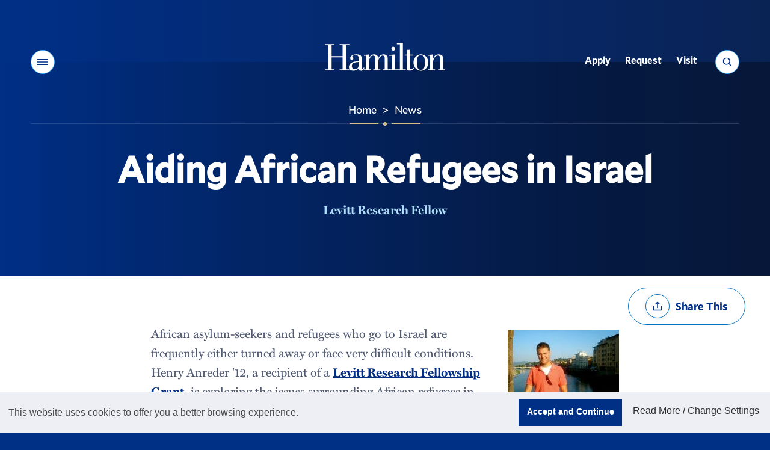

--- FILE ---
content_type: text/html;charset=UTF-8
request_url: https://www.hamilton.edu/news/story/aiding-african-refugees-in-israel
body_size: 14490
content:
<!DOCTYPE html>
<html class="no-js" lang="en">
<head><meta name="keywords" content="" />
<!-- Head Includes (title, meta, link, title) -->
<meta charset="utf-8">
<meta name="viewport" content="width=device-width, initial-scale=1">
<title>Aiding African Refugees in Israel - News - Hamilton College</title>
<meta name="description" content="African asylum-seekers and refugees who go to Israel are frequently either turned away or face very difficult conditions. Henry Anreder &#39;12, a recipi" />
<!-- preconnects -->
<link rel="preconnect" href="//s3.amazonaws.com" />
<!-- Mallory* Fonts -->
<link rel="preload" as="style" onload="this.rel='stylesheet'" href="/assets/fonts/fonts.css?v=3">
<!-- Miller Font -->
<link rel="preload" as="style" onload="this.rel='stylesheet'" href="https://use.typekit.net/bsz3hrw.css">
<!-- stylesheets -->
<link media="all" rel="stylesheet" href="/v22/css/site.css?v=20241216">
<!-- favicon -->
<link rel="apple-touch-icon" sizes="180x180" href="/v22/favicons/apple-touch-icon.png">
<link rel="icon" type="image/png" sizes="32x32" href="/v22/favicons/favicon-32x32.png">
<link rel="icon" type="image/png" sizes="16x16" href="/v22/favicons/favicon-16x16.png">
<link rel="manifest" href="/v22/favicons/site.webmanifest?20251212">
<link rel="mask-icon" href="/v22/favicons/safari-pinned-tab.svg" color="#002f86">
<link rel="shortcut icon" href="/v22/favicons/favicon.ico">
<meta name="msapplication-TileColor" content="#002f86">
<meta name="msapplication-config" content="/v22/favicons/browserconfig.xml">
<meta name="theme-color" content="#002f86">
<!-- misc meta -->
<meta name="apple-mobile-web-app-capable" content="yes">
<meta name="mobile-web-app-capable" content="yes">
<meta name="theme-color" content="#002f86">
<!-- Facebook -->
<meta property="og:title" content="Aiding African Refugees in Israel" />
<meta property="og:type" content="website" />
<meta property="og:image" content="https://www.hamilton.edu/assets/mmlibrary/images/185x/AnrederHenry%2DLevitt%2DAfrican%20Refugees%20Israel.jpg" />
<meta property="og:image:width" content="185" />
<meta property="og:image:height" content="139" />
<meta property="og:image:alt" content="Hamilton College wordmark, white letters on a blue background">
<meta property="og:url" content="//www.hamilton.edu/news/story/aiding-african-refugees-in-israel" />
<meta property="og:description" content="African asylum-seekers and refugees who go to Israel are frequently either turned away or face very difficult conditions. Henry Anreder &#39;12, a recipient of a Levitt Research Fellowship Grant, is exploring the issues surrounding African refugees in I" />
<meta property="og:site_name" content="Hamilton College" />
<!-- Twitter -->
<meta name="twitter:card" content="summary" />
<meta name="twitter:site" content="@hamiltoncollege" />
<meta name="twitter:creator" content="@HamiltonCollege">
<meta name="twitter:url" content="//www.hamilton.edu/news/story/aiding-african-refugees-in-israel" />
<meta name="twitter:title" content="Aiding African Refugees in Israel" />
<meta name="twitter:description" content="African asylum-seekers and refugees who go to Israel are frequently either turned away or face very difficult conditions. Henry Anreder &#39;12, a recipient of a Levitt Research Fellowship Grant, is exploring the issues surrounding African refugees in I" />
<meta name="twitter:image" content="https://www.hamilton.edu/assets/mmlibrary/images/185x/AnrederHenry%2DLevitt%2DAfrican%20Refugees%20Israel.jpg" />
<!-- END: Head -->
<!-- Header Analytics: GTM/FB -->
<!-- Google Tag Manager -->
<script>(function(w,d,s,l,i){w[l]=w[l]||[];w[l].push({'gtm.start':
new Date().getTime(),event:'gtm.js'});var f=d.getElementsByTagName(s)[0],
j=d.createElement(s),dl=l!='dataLayer'?'&l='+l:'';j.async=true;j.src=
'https://www.googletagmanager.com/gtm.js?id='+i+dl;f.parentNode.insertBefore(j,f);
})(window,document,'script','dataLayer','GTM-NWQ6ZD3');</script>
<!-- End Google Tag Manager -->
<!-- Begin Townsquare/Dstillery 
<script src="//action.dstillery.com/orbserv/nsjs?adv=cl1016361&ns=3141&nc=HCP&ncv=24&dstOrderId=[OrderId]&dstOrderAmount=[OrderAmount]" type="text/javascript"></script><noscript><img width="1" height="1" alt="Townsquare/Dstillery pixel" src="//action.dstillery.com/orbserv/nspix?adv=cl1016361&ns=3141&nc=HCP&ncv=24&dstOrderId=[OrderId]&dstOrderAmount=[OrderAmount]" /></noscript>-->
<!-- End Townsquare/Dstillery -->
<!-- Begin Voicify 
<script src='https://sdk.voicify.com/browser-sdk/1.2.0/voicifyAssistant.js'></script>
<script>
document.addEventListener('DOMContentLoaded', (event) => {
window.initializeVoicifyAssistant({
serverRootUrl: "https://assistant.voicify.com",
appId: "391cec0a-9bc2-4ecb-b831-f610fd4eca87",
appKey: "ZmQ3MDM4YmYtNzljZS00NzM5LTk1ZDAtOTcxYzlkNDA0Yzlh",
textToSpeechProvider: "Google",
locale: "en-US",
channel: "My App",
device: "My device",
autoRunConversation: false,
initializeWithWelcomeMessage: true,
useOutputSpeech: true,
useVoiceInput: true,
sessionTimeout: 3600000,
environmentId: null,
noTracking: true,
useDraftContent: false,
uiType: "bottomRightButton",
openByDefault: false,
activeInput: "none",
styles: {
assistant: {
zIndex: "1",
backgroundColor: "#002f86"
},
header: {
assistantImage: "https://voicify-prod-files.s3.amazonaws.com/391cec0a-9bc2-4ecb-b831-f610fd4eca87/e16080a6-025a-4124-9fa2-70ddeba60fb3/Hamilton-512-Pos-Circle.png",
assistantName: "Choose A Topic",
assistantNameTextColor: "#FFFFFF",
backgroundColor: "transparent",
fontFamily: "Muli",
closeAssistantColor: "invert(85%) sepia(18%) saturate(642%) hue-rotate(354deg) brightness(88%) contrast(90%);",
minimizeAssistantColor: "invert(85%) sepia(18%) saturate(642%) hue-rotate(354deg) brightness(88%) contrast(90%);",
minimizeIcon: "https://voicify-prod-files.s3.amazonaws.com/sdk-images/minimize.svg",
closeAssistantButtonImage: "https://voicify-prod-files.s3.amazonaws.com/sdk-images/close.svg"
},
body: {
assistantImage: "https://voicify-prod-files.s3.amazonaws.com/391cec0a-9bc2-4ecb-b831-f610fd4eca87/e16080a6-025a-4124-9fa2-70ddeba60fb3/Hamilton-512-Pos-Circle.png",
hintsFontFamily: "Muli",
messageReceivedFontFamily: "Muli",
messageReceivedBackgroundColor: null,
messageReceivedTextColor: "#FFFFFF",
messageSentBackgroundColor: "#d6ba8b",
messageSentTextColor: "#444444",
messageSentFontFamily: "Muli",
backgroundColor: "transparent",
hintsTextColor: "#FFFFFF",
hintsBackgroundColor: "transparent"
},
toolbar: {
assistantStateTextColor: "#FFFFFF",
speechResultBoxBackgroundColor: "#d6ba8b",
textboxActiveHighlightColor: "#d6ba8b33",
speakActiveTitleColor: "#d6ba8b",
typeActiveTitleColor: "#d6ba8b",
equalizerColor: "linear-gradient(215.1deg, #ffffdb 20.69%, #d6ba8b 95.73%)",
backgroundColor: "#002f86",
assistantStateFontColor: "#FFFFFF",
helpTextFontColor: "#FFFFFF",
speakInactiveTitleColor: "#FFFFFF",
typeInactiveTitleColor: "#FFFFFF",
muteFontColor: "#FFFFFF",
partialSpeechResultFontFamily: "Muli",
assistantStateFontFamily: "Muli",
helpTextFontFamily: "Muli",
muteFontFamily: "Muli",
speakFontFamily: "Muli",
typeFontFamily: "Muli",
textboxFontFamily: "Muli",
micActiveImage: "https://voicify-prod-files.s3.amazonaws.com/sdk-images/micActive.svg",
micInactiveImage: "https://voicify-prod-files.s3.amazonaws.com/sdk-images/micActive.svg",
sendActiveImage: "https://voicify-prod-files.s3.amazonaws.com/sdk-images/sendActive.svg",
sendInactiveImage: "https://voicify-prod-files.s3.amazonaws.com/sdk-images/sendActive.svg",
micActiveColor: "invert(85%) sepia(18%) saturate(642%) hue-rotate(354deg) brightness(88%) contrast(90%);",
sendActiveColor: "invert(85%) sepia(18%) saturate(642%) hue-rotate(354deg) brightness(88%) contrast(90%);",
sendInactiveColor: "invert(85%) sepia(18%) saturate(642%) hue-rotate(354deg) brightness(88%) contrast(90%);",
textInputTextColor: "#FFFFFF",
muteImage: "https://app.voicify.com/microphone-off.607df8f3.svg",
partialSpeechResultTextColor: "#444444",
fullSpeechResultTextColor: "#444444"
},
start: {
assistantImage: "https://voicify-prod-files.s3.amazonaws.com/391cec0a-9bc2-4ecb-b831-f610fd4eca87/e16080a6-025a-4124-9fa2-70ddeba60fb3/Hamilton-512-Pos-Circle.png",
buttonBackgroundColor: "#d6ba8b",
buttonFontFamily: "Muli"
}
}
},
);
window.voicifyAssistant.onEffect("Navigate", function (data) {
if (data)
window.voicifyAssistant.setLocalStorageEffectData(data);
if (data && data.url) {
setTimeout(function () {
window.location.href = data.url;
}, data.waitMilliseconds);
}
});
window.voicifyAssistant.onEffect("SpeakNavigateSpeak", function (data, requestContext) {
const newRequestContext = {
...requestContext,
response: {
...requestContext.response
}
}
newRequestContext.response.ssml = data.ssml;
newRequestContext.response.displayText = data.text;
newRequestContext.response.effects = [];
const afterEffectContexts = [newRequestContext];
const dataToStore = JSON.stringify(afterEffectContexts);
localStorage.setItem("voicifyAfterEffectData", dataToStore);
const navigateAfterResponseData = {
data: {
url: data.url,
fireBeforeTextToSpeech: false,
openInNewTab: false
},
effect: "navigateWeb",
requestContext: requestContext
};
const dataToStore2 = JSON.stringify([navigateAfterResponseData]);
localStorage.setItem("voicifyAfterResponseData", dataToStore2);
return false;
});
});
</script>-->
<!-- End Voicify -->
<!-- END: Header Analytics -->
<link type="text/css" href="/sitemanager/templates/bogus.css" rel="stylesheet" media="screen" />	<link type="text/css" href="/v22/vendor/jquery-ui/jquery-ui.css" rel="stylesheet" media="all" />	<link type="text/css" href="/news/css/newsfrontend.css" rel="stylesheet" media="all" />	<link type="text/css" href="/sitemanager/css/modules/gallery.css" rel="stylesheet" media="all" />	<link type="text/css" href="/sitemanager/css/modules/digest.css" rel="stylesheet" media="all" /></head>
<body class="fs-grid theme-default"><div id="currentSite" class="ui-helper-hidden">91B0FBB4-04A9-D5D7-16F0F3976AA697ED</div><div id="currentPage" class="ui-helper-hidden">C9A22247-E776-B892-2D807E7555171534</div>
<!-- Page Wrapper -->
<div class="page_wrapper">
<!-- Header -->
<header class="js-header header" id="header">
<!-- GTM Noscript Iframe implementation -->
<!-- Google Tag Manager (noscript) -->
<noscript><iframe src="https://www.googletagmanager.com/ns.html?id=GTM-NWQ6ZD3"
height="0" width="0" style="display:none;visibility:hidden"></iframe></noscript>
<!-- End Google Tag Manager (noscript) -->
<!-- END: GTM Noscript-->
<a class="skip_link skip_main" id="skip_main_link" href="#page_title">Skip Main Navigation</a>
<div class="js-alert-wrapper">
<!-- Emergency Banner -->
</div>
<div class="js-header-inner header_inner">
<div class="js-header-primary header_primary">
<div class="js-header-screen header_primary_screen" style="opacity: 0;"></div>
<div class="fs-row">
<div class="fs-cell">
<div class="header_primary_inner" style="border-bottom-color: rgba(255, 255, 255, 0.15);">
<!-- Hamilton logo -->
<div class="logo logo_header logo_icon">
<a class="logo_link" href="/">
<span class="logo_link_label">Hamilton</span>
<span class="logo_link_icon">
<svg class="icon icon_logo">
<use href="/v22/images/icons.svg#logo" />
</svg>
</span>
</a>
</div>
<!-- END: Hamilton logo --->
<!-- Header Controls -->
<div class="header_controls">
<a href="#menu" class="menu_toggle js-menu-toggle js-swap" data-swap-target=".menu" data-swap-linked="menu" data-swap-group="site_control">
<span class="menu_toggle_inner_default menu_toggle_inner">
<span class="menu_toggle_label_default menu_toggle_label">Menu</span>
<span class="menu_toggle_icon_default menu_toggle_icon" aria-hidden="true">
<span class="menu_toggle_icon_inner_default menu_toggle_icon_inner">
<span class="menu_toggle_icon_space">&#xfeff;</span>
<svg class="icon icon_menu">
<use xlink:href="/v22/images/icons.svg#menu"></use>
</svg>
</span>
</span>
</span>
</a>
<a href="/search" class="search_toggle js-search-toggle js-swap" data-swap-target=".search_panel" data-swap-linked="search" data-swap-group="site_control">
<span class="search_toggle_inner_default search_toggle_inner">
<span class="search_toggle_label_default search_toggle_label">Search</span>
<span class="search_toggle_icon_default search_toggle_icon" aria-hidden="true">
<span class="search_toggle_icon_inner_default search_toggle_icon_inner">
<span class="search_toggle_icon_space">&#xfeff;</span>
<svg class="icon icon_search">
<use xlink:href="/v22/images/icons.svg#search"></use>
</svg>
</span>
</span>
</span>
</a>
</div>
<!-- END: Header Controls --->
<!-- main Navigation -->
<nav class="js-nav js-utility-nav js-utility-nav-header nav utility_nav utility_nav_header"
aria-labelledby="utility_nav_title_header">
<div class="nav_header utility_nav_header">
<h2 class="nav_title utility_nav_title" id="utility_nav_title_header">Utility</h2>
</div>
<ul class="js-nav-list js-utility-nav-list nav_list utility_nav_list" aria-labelledby="utility_nav_title_header">
<li class="js-nav-item js-utility-nav-item js-utility-nav-item-1 nav_item utility_nav_item">
<div class="nav_item_inner utility_nav_item_inner">
<a class="js-nav-link js-utility-nav-link nav_link utility_nav_link" style="min-height: 45px;" href="/admission/apply/details">
<div class="nav_link_inner utility_nav_link_inner">
<span class="nav_link_label utility_nav_link_label">Apply</span>
</div>
</a>
</div>
</li>
<li class="js-nav-item js-utility-nav-item js-utility-nav-item-2 nav_item utility_nav_item">
<div class="nav_item_inner utility_nav_item_inner">
<a class="js-nav-link js-utility-nav-link nav_link utility_nav_link" style="min-height: 45px;" href="/admission/contact?utm_source=hamilton.eduTopNav">
<div class="nav_link_inner utility_nav_link_inner">
<span class="nav_link_label utility_nav_link_label">Request</span>
</div>
</a>
</div>
</li>
<li class="js-nav-item js-utility-nav-item js-utility-nav-item-3 nav_item utility_nav_item">
<div class="nav_item_inner utility_nav_item_inner">
<a class="js-nav-link js-utility-nav-link nav_link utility_nav_link" style="min-height: 45px;" href="/admission/visiting/options">
<div class="nav_link_inner utility_nav_link_inner">
<span class="nav_link_label utility_nav_link_label">Visit</span>
</div>
</a>
</div>
</li>
</ul>
</nav>
<!-- END: main Navigation --->
<div class="header_decoration">
<span class="header_decoration_line left" style="width: 48px;"></span>
<span class="header_decoration_dot" style="opacity: 1;"></span>
<span class="header_decoration_line right" style="width: 48px;"></span>
</div>
</div>
</div>
</div>
</div>
<div class="header_spacer"></div>
</div>
</header>
<!-- END: Header -->
<!-- Page -->
<main class="page">
<div class="page_header">
<div id="0742D8B5-650E-40E8-A523BB293C7C2C05" class="sm-area">
<div id="474DADEE-61A7-44F1-BC71C063234EFEB9" class="module full">
<div class="content "
>
<div class="modulecontent">
<script type="application/ld+json">
{
"@context": "http://schema.org",
"@type": "NewsArticle",
"url": "https://www.hamilton.edu/news/story/aiding-african-refugees-in-israel",
"publisher": {
"@type": "CollegeOrUniversity",
"name": "Hamilton College"
},
"headline": "Aiding African Refugees in Israel",
"mainEntityOfPage": "https://www.hamilton.edu",
"image": "",
"datePublished": "2011-08-15",
"author": "person",
"description": "African asylum-seekers and refugees who go to Israel are frequently either turned away or face very difficult conditions. Henry Anreder &#39;12, a recipient of a Levitt Research Fellowship Grant, is exploring the issues surrounding African refugees in I"
}
</script> 
</div>
</div>
</div>
<div id="47644DF6-8361-4303-906D6A217EADB208" class="module full">
<div class="content "
>
<div class="modulecontent">
<div class="digest_header_inner hideprintlink">
<div class="breadcrumb">
<div class="fs-row">
<div class="fs-cell">
<div class="breadcrumb_inner">
<nav class="breadcrumb_nav" aria-labelledby="breadcrumb_nav_title">
<div class="breadcrumb_nav_header">
<h2 class="breadcrumb_nav_title" id="breadcrumb_nav_title">You are here:</h2>
</div>
<ol class="breadcrumb_list" aria-labelledby="breadcrumb_nav_title">
<li class="breadcrumb_item breadcrumb_item_home">
<a class="breadcrumb_pill breadcrumb_pill_link" href="/">
<span class="breadcrumb_pill_inner">
<span class="breadcrumb_pill_label">Home</span>
</span>
</a>
<span class="breadcrumb_divider" aria-hidden="true">&gt;</span>
</li>
<li class="breadcrumb_item">
<a class="breadcrumb_pill breadcrumb_pill_link" href="/news">
<span class="breadcrumb_pill_inner">
<span class="breadcrumb_pill_icon" aria-hidden="true">
<svg class="icon icon_arrow_left">
<use href="/v22/images/icons.svg#arrow_left"></use>
</svg>
</span>
<span class="breadcrumb_pill_label">News</span>
</span>
</a>
<span class="breadcrumb_divider" aria-hidden="true">&gt;</span>
</li>
<li class="breadcrumb_item">
<span class="breadcrumb_pill">
<span class="breadcrumb_pill_inner">
<span class="breadcrumb_pill_label"></span>
</span>
</span>
</li>
</ol>
</nav>	
</div>
</div>
</div>
</div>
<div class="page_intro">
<div class="page_title_wrapper">
<div class="fs-row">
<div class="fs-cell fs-lg-10 fs-lg-justify-center">
<h1 class="page_title" id="page_title" tabindex="-1">Aiding African Refugees in Israel</h1>
</div>
</div>
</div>
</div>
<div class="page_meta">
<div class="fs-row">
<div class="fs-cell fs-lg-10 fs-lg-justify-center">
<div class="page_meta_inner">
<p class="page_meta_category"><a class="page_meta_category_link" href="/news/more-news?filtertags=16D14E72-2BF9-6D10-A137EE5B23943D08&name=Levitt%20Research%20Fellow">Levitt Research Fellow</a></p>
</div>
</div>
</div>
</div>
</div>
</div>
</div>
</div>
<div id="F883B2A5-BE54-4DC0-B82BD7DFC32FBDC3" class="module full">
<div class="content "
>
<div class="modulecontent">
</div>
</div>
</div>
<div style="clear:both;"></div>
</div>
</div>	
<!-- END: Page header-->
<!-- Page Content -->
<div class="full_width_callouts">
<div id="1627E6B8-3725-4797-8F917B2E561D9CA4" class="sm-area">
<div id="5B7576C1-01D2-463C-8BFC7E3856AB8174" class="module full">
<div class="content style0 "
style="text-align:left; margin-bottom:-30px;"	>
<div class="modulecontent">
<article class="news_entry">
<!-- Page Feature -->
<div class="page_feature">
<!-- Detail Sharing -->
<div class="detail_sharing"> 
<div class="fs-row">
<div class="fs-cell">
<div class="detail_sharing_inner">
<div class="js-share-tools share_tools">
<div class="share_tools_header">
<h2 class="share_tools_title">Share Options</h2>
<button class="js-share-tools-toggle share_tools_toggle" data-swap-target=".js-share-tools">
<span class="share_tools_toggle_inner">
<span class="share_tools_toggle_icon">
<svg class="icon icon_share">
<use href="/v22/images/icons.svg#share" />
</svg>
</span>
<span class="share_tools_toggle_label">Share This</span>
</span>
</button>
</div>
<ul class="js-share-tools-list share_tools_list" aria-label="Share Options">
<li class="js-share-tool-item share_tool_item">
<a class="js-share-tool js-share-twitter share_tool" target="_blank" rel="noopener" href="//twitter.com/intent/tweet?text=Aiding+African+Refugees+in+Israel&url=%2F%2Fwww.hamilton.edu%2Fnews%2Fstory%2Faiding-african-refugees-in-israel">
<span class="share_tool_icon">
<svg class="icon icon_twitter">
<use href="/v22/images/icons.svg#twitter" />
</svg>
</span>
<span class="share_tool_label">Share to Twitter</span>
</a>
</li>
<li class="js-share-tool-item share_tool_item">
<a class="js-share-tool js-share-facebook share_tool" target="_blank" rel="noopener" href="//www.facebook.com/sharer/sharer.php?u=%2F%2Fwww.hamilton.edu%2Fnews%2Fstory%2Faiding-african-refugees-in-israel">
<span class="share_tool_icon">
<svg class="icon icon_facebook">
<use href="/v22/images/icons.svg#facebook" />
</svg>
</span>
<span class="share_tool_label">Share to Facebook</span>
</a>
</li>
<li class="js-share-tool-item share_tool_item">
<a class="js-share-tool js-share-linkedin share_tool" target="_blank" rel="noopener" href="//www.linkedin.com/shareArticle?mini=true&url=%2F%2Fwww.hamilton.edu%2Fnews%2Fstory%2Faiding-african-refugees-in-israel&title=Aiding+African+Refugees+in+Israel">
<span class="share_tool_icon">
<svg class="icon icon_linkedin">
<use href="/v22/images/icons.svg#linkedin" />
</svg>
</span>
<span class="share_tool_label">Share to Linkedin</span>
</a>
</li>
</ul>
</div>
</div>
</div>
</div>
</div>
<!-- END: Detail Sharing -->
</div>
<!-- END: Page Feature -->
<!-- Page Content -->
<div class="page_content">
<div class="fs-row">
<div class="fs-cell fs-lg-8 fs-lg-justify-center">
<!-- WYSIWYG -->
<div class="wysiwyg_block">
<div class="wysiwyg_block_inner typography">
<input type="hidden" id="multimediaid" value="3D480591-FFEB-1B5A-76C19C5D9E6DF63C">
<input type="hidden" id="storymediaid" value="3D4910BE-F854-29EB-5D4CF79C3D4E575E">	
<figure class="block_right content_figure">
<img src="https://www.hamilton.edu/assets/mmlibrary/images/185x/AnrederHenry-Levitt-African Refugees Israel.jpg" alt="Henry Anreder '12">
<figcaption>Henry Anreder '12</figcaption>	
</figure>
<div id="storyBody">
<p>
African asylum-seekers and refugees who go to Israel are frequently either turned away or face very difficult conditions. Henry Anreder &#39;12, a recipient of a <a href="http://www.hamilton.edu/levitt/student-faculty-collaboration/fellows-program/2011-fellowship-news">Levitt Research Fellowship Grant,</a> is exploring the issues surrounding African refugees in Israel for his project with Professor of Government<a href="http://www.hamilton.edu/academics/government/faculty/stephen-orvis"> Steve Orvis. </a></p>
<p>
&nbsp;</p>
<p>
The project is titled &ldquo;Comparative Effectiveness of Governmental Agencies and Non-Governmental Organizations in the Assistance of African Refugees in Israel.&rdquo; Anreder is conducting research both in Israel and in the States to compile a comprehensive resource for anyone interested in learning more about this divisive subject.</p>
<p>
&nbsp;</p>
<p>
It is important to note the distinction between asylum-seekers and refugees in Israel. Anybody from Eritrea or Sudan who can prove their identity is granted asylum, which consists of a three-month renewable visa. Newcomers from these two countries make up 80 percent of people coming into Israel from Africa. People from other, less obviously brutal countries rarely obtain this status, and the process to apply for refugee status is lengthy and complex. Generally official refugee status is hard to obtain because Israel has no definite law regarding refuges. In fact, approximately 180 official refugee statuses have been granted in Israel&rsquo;s entire history. According to international law, these refugees should be able to obtain full citizenship status, but even these 180 people have had to renew their visas annually.</p>
<p>
&nbsp;</p>
<p>
Israel is a particularly attractive place to seek asylum or refugee status because it is the only country in the area with such levels of economic opportunity. The African immigration to Israel started several years ago, and asylum-seekers cite unlivable conditions in their home country as their motive for leaving. For example, Eritrean immigrants frequently want to escape the forced military service in Eritrea which lasts for unspecified periods of time. Asylum seekers travel through dangerous conditions to cross the border into Israel, where they may find themselves ultimately unwelcome.</p>
<p>
&nbsp;</p>
<p>
Part of the problem lies with Israel&rsquo;s self-definition as a Jewish state; if too many non-Jews are allowed to become citizens, many Israelis fear that the country will lose its Jewish character. Israel must already deal with Palestinian refugees in surrounding Middle Eastern countries who wish to enter Israel in order to undermine its Jewish nature. The majority of Israelis oppose the asylum-seekers and call them by the Hebrew word for &ldquo;infiltrators.&rdquo; Some residents of south Tel Aviv have even started racist hate groups that focus on combating immigration from Africa. However, the population is largely divided over the proper course of action to take, and many northern Tel Aviv residents side with the African residents.</p>
<p>
&nbsp;</p>
<p>
During his time in Israel, Anreder has gathered information from various NGOs that aim to give legal, humanitarian, medical and psychological aid to the asylum-seekers and refugees. He is also taking interviews from professors to gain an academic perspective on the matter, as well as a pending interview with a government official. His goal is to complete an organized compilation of the various interviews he has conducted and opinions he has heard. Ultimately, Andreder&rsquo;s project will provide a wealth of information about Israeli culture and policies.</p>
<p>
&nbsp;</p>
<p>
Anreder was attracted to this particular project because of a general fascination with Israel as well as his interest in this particular subject. Having spent a summer as an intern for the New Israel Fund in the US, Anreder was already familiar with some the NGOs that he has he observed for this project. His semester in Israel helped further expose him to that culture. He wants his project to shed light on the issues surrounding African immigrants to Israel, as most information about refugees in Israel deal with the Arab-Israeli conflict and not with Africans.</p>
<p>
&nbsp;</p>
<p>
African immigration into Israel highlights elements of Israel&rsquo;s governmental and social structures that may not be immediately visible to outsiders. The issue is incredibly complex and there are many ways to approach a solution. Anreder hopes that his work will illuminate this tense area of life in Israel.</p>
<p>
&nbsp;</p>
<p>
<em><strong>Henry Anreder is a graduate of Southampton High School (N.Y.)</strong></em><br />
&nbsp;</p>
</div>
<!-- END: WYSIWYG -->	
<p><em>Posted August 15, 2011</em></p>
</div>	
</div>
</div>
<!-- END: Page Content -->
</article>
</div>
</div>
</div>
<div style="clear:both;"></div>
</div>
</div>
<div class="page_content" id="page_content">
<div class="fs-row">
<div class="fs-cell fs-lg-8 fs-lg-justify-center primary_content_cell">
<div id="FDD79AEE-B7D0-41B5-A8A7287112D459C3" class="sm-area">
<div style="clear:both;"></div>
</div>
</div>
</div>
</div>
<div class="full_width_callouts">
<div id="D978B208-6D13-4862-9E9AF464B00EB919" class="sm-area">
<div id="1D7CAD62-8593-4295-8AAF63767B1098E0" class="module full">
<div class="content "
>
<div class="modulecontent">
<a name="gallery"></a>
</div>
</div>
</div>
<div id="0F5555BE-A56C-4F54-AFAF8DE7E93DED78" class="module full">
<div class="content "
>
<div class="modulecontent">
<a name="digest"></a>
</div>
</div>
</div>
<div id="8724C9BA-2E06-47EB-8823EC3C35F52587" class="module full">
<div class="content "
>
<div class="modulecontent">
<!-- Detail Links -->
<div class="detail_links">
<div class="fs-row">
<div class="fs-cell">
<div class="detail_links_inner">
<div class="detail_link_items">
<a href="/news/" class="detail_link"><span class="detail_link_inner"><span class="detail_link_label">Back to News</span><span class="detail_link_icon" aria-hidden="true"><span class="detail_link_icon_inner"><span class="detail_link_icon_space">&#xfeff;</span><svg class="icon icon_caret_left">
<use xlink:href="/v22/images/icons.svg#caret_left"></use>
</svg></span></span></span></a>
</div>
<div class="js-share-tools share_tools">
<div class="share_tools_header">
<h2 class="share_tools_title">Share Options</h2>
<button class="js-share-tools-toggle share_tools_toggle" data-swap-target=".js-share-tools">
<span class="share_tools_toggle_inner">
<span class="share_tools_toggle_icon">
<svg class="icon icon_share">
<use href="/v22//images/icons.svg#share" />
</svg>
</span>
<span class="share_tools_toggle_label">Share This</span>
</span>
</button>
</div>
<ul class="js-share-tools-list share_tools_list" aria-label="Share Options">
<li class="js-share-tool-item share_tool_item">
<a class="js-share-tool js-share-twitter share_tool" target="_blank" rel="noopener" href="//twitter.com/intent/tweet?text=Aiding+African+Refugees+in+Israel&url=%2F%2Fwww.hamilton.edu%2Fnews%2Fstory%2Faiding-african-refugees-in-israel">
<span class="share_tool_icon">
<svg class="icon icon_twitter">
<use href="/v22/images/icons.svg#twitter" />
</svg>
</span>
<span class="share_tool_label">Share to Twitter</span>
</a>
</li>
<li class="js-share-tool-item share_tool_item">
<a class="js-share-tool js-share-facebook share_tool" target="_blank" rel="noopener" href="//www.facebook.com/sharer/sharer.php?u=%2F%2Fwww.hamilton.edu%2Fnews%2Fstory%2Faiding-african-refugees-in-israel">
<span class="share_tool_icon">
<svg class="icon icon_facebook">
<use href="/v22/images/icons.svg#facebook" />
</svg>
</span>
<span class="share_tool_label">Share to Facebook</span>
</a>
</li>
<li class="js-share-tool-item share_tool_item">
<a class="js-share-tool js-share-linkedin share_tool" target="_blank" rel="noopener" href="//www.linkedin.com/shareArticle?mini=true&url=%2F%2Fwww.hamilton.edu%2Fnews%2Fstory%2Faiding-african-refugees-in-israel&title=Aiding+African+Refugees+in+Israel">
<span class="share_tool_icon">
<svg class="icon icon_linkedin">
<use href="/v22/images/icons.svg#linkedin" />
</svg>
</span>
<span class="share_tool_label">Share to Linkedin</span>
</a>
</li>
</ul>
</div>
</div>
</div>
</div>
</div>
</div>
</div>
</div>
<div id="D2D188B8-034C-4D88-AC8B22F662D179A8" class="module full">
<div class="content "
>
<div class="modulecontent">
<style type="text/css">#container-movies{
width: 100%!important;
height: 100%!important;
display: flex!important;
flex-wrap: wrap!important;
justify-content: center!important;
align-items: center!important;
}
.container-movie{
position: relative!important;
margin: 50px 30px!important;
perspective: 1000px!important;
}
.movie{
position: relative!important;
width: 270px!important;
height: 400px!important;
transform-style: preserve-3d!important;
transform: rotateY(0deg) translateZ(-130px)!important;
-webkit-transform: rotateY(0deg) translateZ(-130px)!important;
-moz-transform: rotateY(0deg) translateZ(-130px)!important;
transition: all 0.5s ease-in-out!important;
-moz-transition: all 0.5s ease-in-out!important;
-webkit-transition: all 0.5s ease-in-out!important;
}
.movie .movie-inside{
position: absolute!important;
width: 100%!important;
height: 100%!important;
top: 0!important;
left: 0!important;
z-index: 3!important;
transition: all 0.5s ease-in-out!important;
-moz-transition: all 0.5s ease-in-out!important;
-webkit-transition: all 0.5s ease-in-out!important;
backface-visibility: hidden!important;
box-shadow: 0 5px 7px rgba(0,0,0,.15)!important;
}
.container-movie .movie .front{
transform-origin: 0%!important;
-webkit-transform-origin: 0%!important;
-moz-transform-origin: 0%!important;
transform: translateZ(130px)!important;
-webkit-transform: translateZ(130px)!important;
-moz-transform: translateZ(130px)!important;
background-color: #000!important;
}
.container-movie:hover .front{
opacity: 1!important;
transition: opacity 0.5s ease-in-out!important;
-moz-transition: opacity 0.5s ease-in-out!important;
-webkit-transition: opacity 0.5s ease-in-out!important;
}
.container-movie .movie .back{
transform-origin: 100%!important;
transform: rotateY(90deg) translateX(140px) translateZ(0px)!important;
-webkit-transform: rotateY(90deg) translateX(140px) translateZ(0px)!important;
-moz-transform: rotateY(90deg) translateX(140px) translateZ(0px)!important;
background: linear-gradient(#fff, #e6e4e4)!important;
}
.container-movie:hover .movie{
transform: rotateY(-78deg) translateX(-70px) translateZ(0px)!important;
-webkit-transform: rotateY(-78deg) translateX(-70px) translateZ(0px)!important;
-moz-transform: rotateY(-78deg) translateX(-70px) translateZ(0px)!important;
}
.container-movie:hover .front{
opacity: 0.5!important;
}
/* MOVIE DETAILS */
.movie-details{
position: relative!important;
margin: 0!important;
padding: 0!important;
width: 100%!important;
height: 100%!important;
background: linear-gradient(-90deg, #fff, #eee)!important;
}
.movie-synopsis{
width: 90%!important;
font-size: 14px!important;
line-height: 22px!important;
padding: 10px!important;
padding-top: 0!important;
}
</style>
</div>
</div>
</div>
<div style="clear:both;"></div>
</div>
</div>
</main>
<!-- END: Page -->
<!-- campaign bit -->
<section class="campaign_cta" aria-label="Make a Gift">
<div class="fs-row">
<div class="fs-cell">
<div class="campaign_cta_inner">
<div class="campaign_cta_logo">
<img class="campaign_cta_logo_image" srcset="/images/AdvFooterForWeb-White.png 362w, /images/AdvFooterForWeb-White.png 724w" sizes="362px" src="/images/AdvFooterForWeb-White.png" alt="Hamilton College blue wordmark" loading="lazy" width="362" height="71">
</div>
<div class="campaign_cta_description">
<p>Help us provide an accessible education, offer innovative resources and programs, and foster intellectual exploration.</p>
</div>
<div class="campaign_cta_action">
<a href="https://www.hamilton.edu/give/FOOTER24" class="campaign_cta_link" ><span class="campaign_cta_link_inner"><span class="campaign_cta_link_label">Make a Gift</span><span class="campaign_cta_link_icon" aria-hidden="true"><span class="campaign_cta_link_icon_inner"><span class="campaign_cta_link_icon_space">&#xfeff;</span><svg class="icon icon_arrow_right"><use xlink:href="/v22/images/icons.svg#arrow_right"></use></svg></span></span></span></a>
</div>
</div>
</div>
</div>
</section>
<!-- END: Main Navigation --->
<!-- Footer nop -->
<footer class="footer" id="footer">
<div class="footer_ribbon">
<div class="fs-row">
<div class="fs-cell">
<div class="footer_ribbon_inner">
<div class="meta_info meta_info_lg" id="meta_info_lg">
<script type="application/ld+json">
{
"@context": "http://schema.org",
"@type": "CollegeOrUniversity",
"name": "Hamilton College",
"logo": "//www.hamilton.edu/v22/images/icons.svg#logo",
"address": {
"@type": "PostalAddress",
"streetAddress": "198 College Hill Road",
"addressLocality": "Clinton",
"addressRegion": "NY",
"postalCode": "13323"
},
"telephone": "315-859-4011",
"url": "//www.hamilton.edu",
"sameAs": [
"//www.facebook.com/HamiltonCollege"
,"//twitter.com/hamiltoncollege"
,"//www.instagram.com/hamiltoncollege"
,"//www.linkedin.com/school/hamilton-college"
,"//www.youtube.com/channel/UCxwTJV0bVVvwmdaXN_rqgQw"
]
}
</script>
<div class="meta_info_details">
<div class="meta_info_detail meta_info_detail_address">
<a class="meta_info_detail_label meta_info_detail_link"
href="//www.google.com/maps/place/?q=place_id:ChIJ515-9xlp2YkRlZiUeiygm3w"
target="_blank" rel="noopener">
<span class="meta_info_address_street">198 College Hill Road,</span>
<span class="meta_info_address_group">
<span class="meta_info_address_city">Clinton,</span>
<span class="meta_info_address_state">NY</span>
<span class="meta_info_address_zip">13323</span>
</span>
</a>
</div>
<div class="meta_info_detail meta_info_detail_phone">
<a class="meta_info_detail_label meta_info_detail_link"
href="tel:3158594011">315-859-4011</a>
</div>
</div>
</div>
<div class="social_nav social_nav_lg">
<div class="social_nav_header">
<h2 class="social_nav_title" id="social_nav_title_lg">Social</h2>
</div>
<ul class="social_nav_list" aria-labelledby="social_nav_title_lg">
<li class="social_nav_item">
<a class="social_nav_link social_nav_link_facebook"
href="//www.facebook.com/HamiltonCollege" target="_blank" rel="noopener" style="min-height: 45px;">
<span class="social_nav_icon">
<svg class="icon icon_facebook">
<use href="/v22/images/icons.svg#facebook" />
</svg>
</span>
<span class="social_nav_label">Facebook</span>
</a>
</li>
<li class="social_nav_item">
<a class="social_nav_link social_nav_link_twitter" href="//twitter.com/hamiltoncollege"
target="_blank" rel="noopener" style="min-height: 45px;">
<span class="social_nav_icon">
<svg class="icon icon_twitter">
<use href="/v22/images/icons.svg#twitter" />
</svg>
</span>
<span class="social_nav_label">Twitter</span>
</a>
</li>
<li class="social_nav_item">
<a class="social_nav_link social_nav_link_instagram"
href="//www.instagram.com/hamiltoncollege" target="_blank" rel="noopener" style="min-height: 45px;">
<span class="social_nav_icon">
<svg class="icon icon_instagram">
<use href="/v22/images/icons.svg#instagram" />
</svg>
</span>
<span class="social_nav_label">Instagram</span>
</a>
</li>
<li class="social_nav_item">
<a class="social_nav_link social_nav_link_linkedin"
href="//www.linkedin.com/school/hamilton-college" target="_blank" rel="noopener" style="min-height: 45px;">
<span class="social_nav_icon">
<svg class="icon icon_linkedin">
<use href="/v22/images/icons.svg#linkedin" />
</svg>
</span>
<span class="social_nav_label">Linkedin</span>
</a>
</li>
<li class="social_nav_item">
<a class="social_nav_link social_nav_link_youtube"
href="//www.youtube.com/channel/UCxwTJV0bVVvwmdaXN_rqgQw" target="_blank"
rel="noopener" style="min-height: 45px;">
<span class="social_nav_icon">
<svg class="icon icon_youtube">
<use href="/v22/images/icons.svg#youtube" />
</svg>
</span>
<span class="social_nav_label">Youtube</span>
</a>
</li>
<li class="social_nav_item">
<a class="social_nav_link social_nav_link_tiktok" href="//www.tiktok.com/@hamiltoncollege" target="_blank" rel="noopener" style="min-height: 45px;">
<span class="social_nav_icon">
<svg class="icon icon_tiktok">
<use href="/v22/images/icons.svg#tiktok"></use>
</svg>
</span>
<span class="social_nav_label">TikTok</span>
</a>
</li>
</ul>
</div>
</div>
</div>
</div>
</div>
<div class="footer_primary">
<div class="fs-row">
<div class="fs-cell">
<div class="footer_primary_inner">
<div class="social_nav social_nav_sm">
<div class="social_nav_header">
<h2 class="social_nav_title" id="social_nav_title_sm">Social</h2>
</div>
<ul class="social_nav_list" aria-labelledby="social_nav_title_sm">
<li class="social_nav_item">
<a class="social_nav_link social_nav_link_facebook"
href="//www.facebook.com/HamiltonCollege" target="_blank" rel="noopener">
<span class="social_nav_icon">
<svg class="icon icon_facebook">
<use href="/v22/images/icons.svg#facebook" />
</svg>
</span>
<span class="social_nav_label">Facebook</span>
</a>
</li>
<li class="social_nav_item">
<a class="social_nav_link social_nav_link_twitter" href="//twitter.com/hamiltoncollege"
target="_blank" rel="noopener">
<span class="social_nav_icon">
<svg class="icon icon_twitter">
<use href="/v22/images/icons.svg#twitter" />
</svg>
</span>
<span class="social_nav_label">Twitter</span>
</a>
</li>
<li class="social_nav_item">
<a class="social_nav_link social_nav_link_instagram"
href="//www.instagram.com/hamiltoncollege" target="_blank" rel="noopener">
<span class="social_nav_icon">
<svg class="icon icon_instagram">
<use href="/v22/images/icons.svg#instagram" />
</svg>
</span>
<span class="social_nav_label">Instagram</span>
</a>
</li>
<li class="social_nav_item">
<a class="social_nav_link social_nav_link_linkedin"
href="//www.linkedin.com/school/hamilton-college" target="_blank" rel="noopener">
<span class="social_nav_icon">
<svg class="icon icon_linkedin">
<use href="/v22/images/icons.svg#linkedin" />
</svg>
</span>
<span class="social_nav_label">Linkedin</span>
</a>
</li>
<li class="social_nav_item">
<a class="social_nav_link social_nav_link_youtube"
href="//www.youtube.com/channel/UCxwTJV0bVVvwmdaXN_rqgQw" target="_blank"
rel="noopener">
<span class="social_nav_icon">
<svg class="icon icon_youtube">
<use href="/v22/images/icons.svg#youtube" />
</svg>
</span>
<span class="social_nav_label">Youtube</span>
</a>
</li>
</ul>
</div>
<nav class="js-nav js-footer-nav nav footer_nav" aria-labelledby="footer_nav_title">
<div class="nav_header footer_nav_header">
<h2 class="nav_title footer_nav_title" id="footer_nav_title">Footer</h2>
</div>
<ul class="js-nav-list js-footer-nav-list nav_list footer_nav_list"
aria-labelledby="footer_nav_title">
<li class="js-nav-item js-footer-nav-item js-footer-nav-item-1 nav_item footer_nav_item">
<div class="nav_item_inner footer_nav_item_inner">
<a class="js-nav-link js-footer-nav-link nav_link footer_nav_link" href="/myhamilton">
<div class="nav_link_inner footer_nav_link_inner">
<span class="nav_link_label footer_nav_link_label">My Hamilton</span>
</div>
</a>
</div>
</li>
<li class="js-nav-item js-footer-nav-item js-footer-nav-item-5 nav_item footer_nav_item">
<div class="nav_item_inner footer_nav_item_inner">
<a class="js-nav-link js-footer-nav-link nav_link footer_nav_link" href="/admission/visiting/directions">
<div class="nav_link_inner footer_nav_link_inner">
<span class="nav_link_label footer_nav_link_label">Maps &amp; Directions</span>
</div>
</a>
</div>
</li>
<li class="js-nav-item js-footer-nav-item js-footer-nav-item-2 nav_item footer_nav_item">
<div class="nav_item_inner footer_nav_item_inner">
<a class="js-nav-link js-footer-nav-link nav_link footer_nav_link" href="/offices/offices-services">
<div class="nav_link_inner footer_nav_link_inner">
<span class="nav_link_label footer_nav_link_label">Offices &amp; Services</span>
</div>
</a>
</div>
</li>
<li class="js-nav-item js-footer-nav-item js-footer-nav-item-3 nav_item footer_nav_item">
<div class="nav_item_inner footer_nav_item_inner">
<a class="js-nav-link js-footer-nav-link nav_link footer_nav_link" href="/offices/afs/policies/non-discrimination-statement">
<div class="nav_link_inner footer_nav_link_inner">
<span class="nav_link_label footer_nav_link_label">Non-discrimination</span>
</div>
</a>
</div>
</li>
<li class="js-nav-item js-footer-nav-item js-footer-nav-item-6 nav_item footer_nav_item">
<div class="nav_item_inner footer_nav_item_inner">
<a class="js-nav-link js-footer-nav-link nav_link footer_nav_link" href="/about/accessibility">
<div class="nav_link_inner footer_nav_link_inner">
<span class="nav_link_label footer_nav_link_label">Accessibility</span>
</div>
</a>
</div>
</li>
<li class="js-nav-item js-footer-nav-item js-footer-nav-item-7 nav_item footer_nav_item">
<div class="nav_item_inner footer_nav_item_inner">
<a class="js-nav-link js-footer-nav-link nav_link footer_nav_link" href="/privacy">
<div class="nav_link_inner footer_nav_link_inner">
<span class="nav_link_label footer_nav_link_label">Privacy</span>
</div>
</a>
</div>
</li>
<li class="js-nav-item js-footer-nav-item js-footer-nav-item-4 nav_item footer_nav_item">
<div class="nav_item_inner footer_nav_item_inner">
<a class="js-nav-link js-footer-nav-link nav_link footer_nav_link" href="/offices/human-resources/employment/job-opportunities">
<div class="nav_link_inner footer_nav_link_inner">
<span class="nav_link_label footer_nav_link_label">Jobs</span>
</div>
</a>
</div>
</li>
<li class="js-nav-item js-footer-nav-item js-footer-nav-item-8 nav_item footer_nav_item">
<div class="nav_item_inner footer_nav_item_inner">
<a class="js-nav-link js-footer-nav-link nav_link footer_nav_link" href="/about/contact">
<div class="nav_link_inner footer_nav_link_inner">
<span class="nav_link_label footer_nav_link_label">Contact Us</span>
</div>
</a>
</div>
</li>
</ul>
</nav>
<div class="meta_info meta_info_sm" id="meta_info_sm">
<script type="application/ld+json">
{
"@context": "http://schema.org",
"@type": "CollegeOrUniversity",
"name": "Hamilton College",
"logo": "//www.hamilton.edu/v22/images/icons.svg#logo",
"address": {
"@type": "PostalAddress",
"streetAddress": "198 College Hill Road",
"addressLocality": "Clinton",
"addressRegion": "NY",
"postalCode": "13323"
},
"telephone": "315-859-4011",
"url": "//www.hamilton.edu",
"sameAs": [
"//www.facebook.com/HamiltonCollege"
,"//twitter.com/hamiltoncollege"
,"//www.instagram.com/hamiltoncollege"
,"//www.linkedin.com/school/hamilton-college"
,"//www.youtube.com/channel/UCxwTJV0bVVvwmdaXN_rqgQw"
]
}
</script>
<div class="meta_info_details">
<div class="meta_info_detail meta_info_detail_address">
<a class="meta_info_detail_label meta_info_detail_link"
href="//www.google.com/maps/place/?q=place_id:ChIJ515-9xlp2YkRlZiUeiygm3w"
target="_blank" rel="noopener">
<span class="meta_info_address_street">198 College Hill Rd,</span>
<span class="meta_info_address_group">
<span class="meta_info_address_city">Clinton,</span>
<span class="meta_info_address_state">NY</span>
<span class="meta_info_address_zip">13323</span>
</span>
</a>
</div>
<div class="meta_info_detail meta_info_detail_phone">
<a class="meta_info_detail_label meta_info_detail_link"
href="tel:3158594011">315-859-4011</a>
</div>
</div>
</div>
<p class="copyright">
<span class="copyright_icon">&copy; </span>
<span class="copyright_year">2026</span>
<span class="copyright_holder">
<span class="copyright_holder_name">Hamilton College. </span>
<span class="copyright_holder_message">All Rights Reserved.</span>
</span>
</p>
</div>
</div>
</div>
</div>
</footer>
<!-- END: Footer -->
</div>
<!-- END: Page Wrapper -->
<!-- Menu -->
<div class="js-menu menu" id="site_menu" aria-label="Site Menu">
<div class="menu_header">
<div class="fs-row">
<div class="fs-cell">
<div class="menu_header_inner">
<h2 class="menu_title">Site Menu</h2>
</div>
</div>
</div>
</div>
<div class="menu_search">
<div class="fs-row">
<div class="fs-cell">
<div class="menu_search_inner">
<a href="/search" class="menu_search_toggle js-menu-search-toggle js-swap"
data-swap-target=".search" data-swap-linked="search" data-swap-group="site_control">
<span class="menu_search_toggle_inner_default menu_search_toggle_inner">
<span class="menu_search_toggle_label_default menu_search_toggle_label">Search</span>
<span class="menu_search_toggle_icon_default menu_search_toggle_icon" aria-hidden="true">
<span class="menu_search_toggle_icon_inner_default menu_search_toggle_icon_inner">
<span class="menu_search_toggle_icon_space">&#xfeff;</span>
<svg class="icon icon_search">
<use xlink:href="/v22/images/icons.svg#search"></use>
</svg>
</span>
</span>
</span>
</a>
</div>
</div>
</div>
</div>
<div class="menu_body">
<div class="menu_primary">
<div class="menu_primary_inner">
<nav class="js-nav js-main-nav js-main-nav-menu nav main_nav main_nav_menu"
aria-labelledby="main_nav_title_menu">
<div class="nav_header main_nav_header">
<h2 class="nav_title main_nav_title" id="main_nav_title_menu">Site</h2>
</div>
<ul class="js-nav-list js-main-nav-list nav_list main_nav_list"
aria-labelledby="main_nav_title_menu">
<li class="js-nav-item js-main-nav-item js-main-nav-item-1 nav_item main_nav_item has_children">
<div class="nav_item_inner main_nav_item_inner">
<a class="js-nav-link js-main-nav-link nav_link main_nav_link" href="/about">
<div class="nav_link_inner main_nav_link_inner">
<span class="nav_link_label main_nav_link_label">About</span>
</div>
</a>
<button class="js-swap js-nav-toggle js-main-nav-toggle nav_toggle main_nav_toggle"
data-swap-target=".js-main-nav-item-1" data-swap-group="main_nav_menu"
aria-label="About" aria-haspopup="true" aria-expanded="false">
<span class="nav_toggle_inner main_nav_toggle_inner">
</span>
</button>
</div>
<ul class="js-nav-children js-main-nav-children nav_children main_nav_children" aria-label="About">
<li class="js-nav-child-item js-main-nav-child-item nav_child_item main_nav_child_item">
<a class="js-nav-child-link js-main-nav-child-link nav_child_link main_nav_child_link" href="/about/know-thyself">
<div class="nav_child_link_inner main_nav_child_link_inner">
<span class="nav_child_link_label main_nav_child_link_label">Know Thyself</span>
</div>
</a>
</li>
<li class="js-nav-child-item js-main-nav-child-item nav_child_item main_nav_child_item">
<a class="js-nav-child-link js-main-nav-child-link nav_child_link main_nav_child_link" href="/about/just-the-facts">
<div class="nav_child_link_inner main_nav_child_link_inner">
<span class="nav_child_link_label main_nav_child_link_label">Facts</span>
</div>
</a>
</li>
<li class="js-nav-child-item js-main-nav-child-item nav_child_item main_nav_child_item">
<a class="js-nav-child-link js-main-nav-child-link nav_child_link main_nav_child_link" href="/about/history">
<div class="nav_child_link_inner main_nav_child_link_inner">
<span class="nav_child_link_label main_nav_child_link_label">History &amp; Traditions</span>
</div>
</a>
</li>
<li class="js-nav-child-item js-main-nav-child-item nav_child_item main_nav_child_item">
<a class="js-nav-child-link js-main-nav-child-link nav_child_link main_nav_child_link" href="/about/campus-facilities">
<div class="nav_child_link_inner main_nav_child_link_inner">
<span class="nav_child_link_label main_nav_child_link_label">Campus Facilities</span>
</div>
</a>
</li>
<li class="js-nav-child-item js-main-nav-child-item nav_child_item main_nav_child_item">
<a class="js-nav-child-link js-main-nav-child-link nav_child_link main_nav_child_link" href="/about/region">
<div class="nav_child_link_inner main_nav_child_link_inner">
<span class="nav_child_link_label main_nav_child_link_label">Our Region</span>
</div>
</a>
</li>
<li class="js-nav-child-item js-main-nav-child-item nav_child_item main_nav_child_item">
<a class="js-nav-child-link js-main-nav-child-link nav_child_link main_nav_child_link" href="/about/diversity">
<div class="nav_child_link_inner main_nav_child_link_inner">
<span class="nav_child_link_label main_nav_child_link_label">Diversity, Equity &amp; Inclusion</span>
</div>
</a>
</li>
<li class="js-nav-child-item js-main-nav-child-item nav_child_item main_nav_child_item">
<a class="js-nav-child-link js-main-nav-child-link nav_child_link main_nav_child_link" href="/about/sustainability">
<div class="nav_child_link_inner main_nav_child_link_inner">
<span class="nav_child_link_label main_nav_child_link_label">Sustainability</span>
</div>
</a>
</li>
<li class="js-nav-child-item js-main-nav-child-item nav_child_item main_nav_child_item">
<a class="js-nav-child-link js-main-nav-child-link nav_child_link main_nav_child_link" href="/about/contact">
<div class="nav_child_link_inner main_nav_child_link_inner">
<span class="nav_child_link_label main_nav_child_link_label">Contact Us</span>
</div>
</a>
</li>
</ul>
</li>
<li class="js-nav-item js-main-nav-item js-main-nav-item-2 nav_item main_nav_item has_children">
<div class="nav_item_inner main_nav_item_inner">
<a class="js-nav-link js-main-nav-link nav_link main_nav_link" href="/admission">
<div class="nav_link_inner main_nav_link_inner">
<span class="nav_link_label main_nav_link_label">Admission &amp; Aid</span>
</div>
</a>
<button class="js-swap js-nav-toggle js-main-nav-toggle nav_toggle main_nav_toggle"
data-swap-target=".js-main-nav-item-2" data-swap-group="main_nav_menu"
aria-label="Admission" aria-haspopup="true" aria-expanded="false">
<span class="nav_toggle_inner main_nav_toggle_inner">
</span>
</button>
</div>
<ul class="js-nav-children js-main-nav-children nav_children main_nav_children"
aria-label="Admission and Aid">
<li class="js-nav-child-item js-main-nav-child-item nav_child_item main_nav_child_item">
<a class="js-nav-child-link js-main-nav-child-link nav_child_link main_nav_child_link" href="/admission/apply/details">
<div class="nav_child_link_inner main_nav_child_link_inner">
<span class="nav_child_link_label main_nav_child_link_label">Apply</span>
</div>
</a>
</li>
<li class="js-nav-child-item js-main-nav-child-item nav_child_item main_nav_child_item">
<a class="js-nav-child-link js-main-nav-child-link nav_child_link main_nav_child_link" href="/admission/visiting/options">
<div class="nav_child_link_inner main_nav_child_link_inner">
<span class="nav_child_link_label main_nav_child_link_label">Visit</span>
</div>
</a>
</li>
<li class="js-nav-child-item js-main-nav-child-item nav_child_item main_nav_child_item">
<a class="js-nav-child-link js-main-nav-child-link nav_child_link main_nav_child_link" href="/admission/tuition">
<div class="nav_child_link_inner main_nav_child_link_inner">
<span class="nav_child_link_label main_nav_child_link_label">Cost</span>
</div>
</a>
</li>
<li class="js-nav-child-item js-main-nav-child-item nav_child_item main_nav_child_item">
<a class="js-nav-child-link js-main-nav-child-link nav_child_link main_nav_child_link" href="/admission/finaid">
<div class="nav_child_link_inner main_nav_child_link_inner">
<span class="nav_child_link_label main_nav_child_link_label">Financial Aid</span>
</div>
</a>
</li>
<li class="js-nav-child-item js-main-nav-child-item nav_child_item main_nav_child_item">
<a class="js-nav-child-link js-main-nav-child-link nav_child_link main_nav_child_link" href="/admission/staff">
<div class="nav_child_link_inner main_nav_child_link_inner">
<span class="nav_child_link_label main_nav_child_link_label">Meet Our Staff</span>
</div>
</a>
</li>
<li class="js-nav-child-item js-main-nav-child-item nav_child_item main_nav_child_item">
<a class="js-nav-child-link js-main-nav-child-link nav_child_link main_nav_child_link" href="/admission/contact?utm_source=hamilton.eduSiteNav">
<div class="nav_child_link_inner main_nav_child_link_inner">
<span class="nav_child_link_label main_nav_child_link_label">Request Information</span>
</div>
</a>
</li>
</ul>
</li>
<li class="js-nav-item js-main-nav-item js-main-nav-item-3 nav_item main_nav_item has_children">
<div class="nav_item_inner main_nav_item_inner">
<a class="js-nav-link js-main-nav-link nav_link main_nav_link" href="/academics">
<div class="nav_link_inner main_nav_link_inner">
<span class="nav_link_label main_nav_link_label">Academics</span>
</div>
</a>
<button class="js-swap js-nav-toggle js-main-nav-toggle nav_toggle main_nav_toggle"
data-swap-target=".js-main-nav-item-3" data-swap-group="main_nav_menu"
aria-label="Academics" aria-haspopup="true" aria-expanded="false">
<span class="nav_toggle_inner main_nav_toggle_inner">
</span>
</button>
</div>
<ul class="js-nav-children js-main-nav-children nav_children main_nav_children" aria-label="Academics">
<li class="js-nav-child-item js-main-nav-child-item nav_child_item main_nav_child_item">
<a class="js-nav-child-link js-main-nav-child-link nav_child_link main_nav_child_link" href="/academics/study-what-you-love">
<div class="nav_child_link_inner main_nav_child_link_inner">
<span class="nav_child_link_label main_nav_child_link_label">Open Curriculum</span>
</div>
</a>
</li>
<li class="js-nav-child-item js-main-nav-child-item nav_child_item main_nav_child_item">
<a class="js-nav-child-link js-main-nav-child-link nav_child_link main_nav_child_link" href="/academics/areas-of-study">
<div class="nav_child_link_inner main_nav_child_link_inner">
<span class="nav_child_link_label main_nav_child_link_label">Areas of Study</span>
</div>
</a>
</li>
<li class="js-nav-child-item js-main-nav-child-item nav_child_item main_nav_child_item">
<a class="js-nav-child-link js-main-nav-child-link nav_child_link main_nav_child_link" href="/academics/our-faculty">
<div class="nav_child_link_inner main_nav_child_link_inner">
<span class="nav_child_link_label main_nav_child_link_label">Our Faculty</span>
</div>
</a>
</li>
<li class="js-nav-child-item js-main-nav-child-item nav_child_item main_nav_child_item">
<a class="js-nav-child-link js-main-nav-child-link nav_child_link main_nav_child_link" href="/academics/alex-advise-learn-experience">
<div class="nav_child_link_inner main_nav_child_link_inner">
<span class="nav_child_link_label main_nav_child_link_label">ALEX: Advise, Learn, Experience</span>
</div>
</a>
</li>
<li class="js-nav-child-item js-main-nav-child-item nav_child_item main_nav_child_item">
<a class="js-nav-child-link js-main-nav-child-link nav_child_link main_nav_child_link" href="/academics/alex-advise-learn-experience/centers">
<div class="nav_child_link_inner main_nav_child_link_inner">
<span class="nav_child_link_label main_nav_child_link_label">Centers &amp; Resources</span>
</div>
</a>
</li>
<li class="js-nav-child-item js-main-nav-child-item nav_child_item main_nav_child_item">
<a class="js-nav-child-link js-main-nav-child-link nav_child_link main_nav_child_link" href="/academics/student-research">
<div class="nav_child_link_inner main_nav_child_link_inner">
<span class="nav_child_link_label main_nav_child_link_label">Student Research</span>
</div>
</a>
</li>
<li class="js-nav-child-item js-main-nav-child-item nav_child_item main_nav_child_item">
<a class="js-nav-child-link js-main-nav-child-link nav_child_link main_nav_child_link" href="/academics/offcampusstudy">
<div class="nav_child_link_inner main_nav_child_link_inner">
<span class="nav_child_link_label main_nav_child_link_label">Global Learning</span>
</div>
</a>
</li>
<li class="js-nav-child-item js-main-nav-child-item nav_child_item main_nav_child_item">
<a class="js-nav-child-link js-main-nav-child-link nav_child_link main_nav_child_link" href="/academics/academic-calendar">
<div class="nav_child_link_inner main_nav_child_link_inner">
<span class="nav_child_link_label main_nav_child_link_label">Academic Calendar</span>
</div>
</a>
</li>
</ul>
</li>
<li class="js-nav-item js-main-nav-item js-main-nav-item-4 nav_item main_nav_item has_children">
<div class="nav_item_inner main_nav_item_inner">
<a class="js-nav-link js-main-nav-link nav_link main_nav_link" href="/campuslife">
<div class="nav_link_inner main_nav_link_inner">
<span class="nav_link_label main_nav_link_label">Campus Life</span>
</div>
</a>
<button class="js-swap js-nav-toggle js-main-nav-toggle nav_toggle main_nav_toggle"
data-swap-target=".js-main-nav-item-4" data-swap-group="main_nav_menu"
aria-label="Campus Life" aria-haspopup="true" aria-expanded="false">
<span class="nav_toggle_inner main_nav_toggle_inner">
</span>
</button>
</div>
<ul class="js-nav-children js-main-nav-children nav_children main_nav_children"
aria-label="Campus Life">
<li class="js-nav-child-item js-main-nav-child-item nav_child_item main_nav_child_item">
<a class="js-nav-child-link js-main-nav-child-link nav_child_link main_nav_child_link" href="/campuslife/where-to-live">
<div class="nav_child_link_inner main_nav_child_link_inner">
<span class="nav_child_link_label main_nav_child_link_label">Where to Live</span>
</div>
</a>
</li>
<li class="js-nav-child-item js-main-nav-child-item nav_child_item main_nav_child_item">
<a class="js-nav-child-link js-main-nav-child-link nav_child_link main_nav_child_link" href="/campuslife/where-to-eat">
<div class="nav_child_link_inner main_nav_child_link_inner">
<span class="nav_child_link_label main_nav_child_link_label">Where to Eat</span>
</div>
</a>
</li>
<li class="js-nav-child-item js-main-nav-child-item nav_child_item main_nav_child_item">
<a class="js-nav-child-link js-main-nav-child-link nav_child_link main_nav_child_link" href="/campuslife/what-to-do">
<div class="nav_child_link_inner main_nav_child_link_inner">
<span class="nav_child_link_label main_nav_child_link_label">What To Do</span>
</div>
</a>
</li>
<li class="js-nav-child-item js-main-nav-child-item nav_child_item main_nav_child_item">
<a class="js-nav-child-link js-main-nav-child-link nav_child_link main_nav_child_link" href="/campuslife/leadership">
<div class="nav_child_link_inner main_nav_child_link_inner">
<span class="nav_child_link_label main_nav_child_link_label">Leadership, Activism, &amp; Service</span>
</div>
</a>
</li>
<li class="js-nav-child-item js-main-nav-child-item nav_child_item main_nav_child_item">
<a class="js-nav-child-link js-main-nav-child-link nav_child_link main_nav_child_link" href="/campuslife/recreation-and-wellness">
<div class="nav_child_link_inner main_nav_child_link_inner">
<span class="nav_child_link_label main_nav_child_link_label">Health &amp; Wellness</span>
</div>
</a>
</li>
</ul>
</li>
<li class="js-nav-item js-main-nav-item js-main-nav-item-5 nav_item main_nav_item has_children">
<div class="nav_item_inner main_nav_item_inner">
<a class="js-nav-link js-main-nav-link nav_link main_nav_link" href="/after">
<div class="nav_link_inner main_nav_link_inner">
<span class="nav_link_label main_nav_link_label">Careers &amp; Outcomes</span>
</div>
</a>
<button class="js-swap js-nav-toggle js-main-nav-toggle nav_toggle main_nav_toggle"
data-swap-target=".js-main-nav-item-5" data-swap-group="main_nav_menu"
aria-label="Careers and Outcomes" aria-haspopup="true" aria-expanded="false">
<span class="nav_toggle_inner main_nav_toggle_inner">
</span>
</button>
</div>
<ul class="js-nav-children js-main-nav-children nav_children main_nav_children"
aria-label="After Hamilton">
<li class="js-nav-child-item js-main-nav-child-item nav_child_item main_nav_child_item">
<a class="js-nav-child-link js-main-nav-child-link nav_child_link main_nav_child_link" href="/after/careercenter">
<div class="nav_child_link_inner main_nav_child_link_inner">
<span class="nav_child_link_label main_nav_child_link_label">Career Center</span>
</div>
</a>
</li>
<li class="js-nav-child-item js-main-nav-child-item nav_child_item main_nav_child_item">
<a class="js-nav-child-link js-main-nav-child-link nav_child_link main_nav_child_link" href="/after/student-internship-news">
<div class="nav_child_link_inner main_nav_child_link_inner">
<span class="nav_child_link_label main_nav_child_link_label">Internships</span>
</div>
</a>
</li>
<li class="js-nav-child-item js-main-nav-child-item nav_child_item main_nav_child_item">
<a class="js-nav-child-link js-main-nav-child-link nav_child_link main_nav_child_link" href="/after/fellowships">
<div class="nav_child_link_inner main_nav_child_link_inner">
<span class="nav_child_link_label main_nav_child_link_label">Fellowships &amp; Scholarships</span>
</div>
</a>
</li>
<li class="js-nav-child-item js-main-nav-child-item nav_child_item main_nav_child_item">
<a class="js-nav-child-link js-main-nav-child-link nav_child_link main_nav_child_link" href="/after/outcomes">
<div class="nav_child_link_inner main_nav_child_link_inner">
<span class="nav_child_link_label main_nav_child_link_label">Outcomes Reports</span>
</div>
</a>
</li>
<li class="js-nav-child-item js-main-nav-child-item nav_child_item main_nav_child_item">
<a class="js-nav-child-link js-main-nav-child-link nav_child_link main_nav_child_link" href="/after/alumni">
<div class="nav_child_link_inner main_nav_child_link_inner">
<span class="nav_child_link_label main_nav_child_link_label">Notable Alumni</span>
</div>
</a>
</li>
</ul>
</li>
</ul>
</nav>
<div class="menu_primary_group">
<nav class="js-nav js-secondary-nav js-secondary-nav-menu nav secondary_nav secondary_nav_menu"
aria-labelledby="secondary_nav_title_menu">
<div class="nav_header secondary_nav_header">
<h2 class="nav_title secondary_nav_title" id="secondary_nav_title_menu">Secondary</h2>
</div>
<ul class="js-nav-list js-secondary-nav-list nav_list secondary_nav_list"
aria-labelledby="secondary_nav_title_menu">
<li class="js-nav-item js-secondary-nav-item js-secondary-nav-item-3 nav_item secondary_nav_item">
<div class="nav_item_inner secondary_nav_item_inner">
<a class="js-nav-link js-secondary-nav-link nav_link secondary_nav_link" href="/directories/a-to-z/text-only">
<div class="nav_link_inner secondary_nav_link_inner">
<span class="nav_link_label secondary_nav_link_label">A-Z</span>
</div>
</a>
</div>
</li>
<li class="js-nav-item js-secondary-nav-item js-secondary-nav-item-1 nav_item secondary_nav_item">
<div class="nav_item_inner secondary_nav_item_inner">
<a class="js-nav-link js-secondary-nav-link nav_link secondary_nav_link" href="https://athletics.hamilton.edu/">
<div class="nav_link_inner secondary_nav_link_inner">
<span class="nav_link_label secondary_nav_link_label">Athletics</span>
</div>
</a>
</div>
</li>
<li class="js-nav-item js-secondary-nav-item js-secondary-nav-item-4 nav_item secondary_nav_item">
<div class="nav_item_inner secondary_nav_item_inner">
<a class="js-nav-link js-secondary-nav-link nav_link secondary_nav_link" href="/about/diversity">
<div class="nav_link_inner secondary_nav_link_inner">
<span class="nav_link_label secondary_nav_link_label">Diversity &amp; Inclusion</span>
</div>
</a>
</div>
</li>
<li class="js-nav-item js-secondary-nav-item js-secondary-nav-item-5 nav_item secondary_nav_item">
<div class="nav_item_inner secondary_nav_item_inner">
<a class="js-nav-link js-secondary-nav-link nav_link secondary_nav_link" href="/events">
<div class="nav_link_inner secondary_nav_link_inner">
<span class="nav_link_label secondary_nav_link_label">Events</span>
</div>
</a>
</div>
</li>
<li class="js-nav-item js-secondary-nav-item js-secondary-nav-item-5 nav_item secondary_nav_item">
<div class="nav_item_inner secondary_nav_item_inner">
<a class="js-nav-link js-secondary-nav-link nav_link secondary_nav_link" href="/news">
<div class="nav_link_inner secondary_nav_link_inner">
<span class="nav_link_label secondary_nav_link_label">News</span>
</div>
</a>
</div>
</li>
<li class="js-nav-item js-secondary-nav-item js-secondary-nav-item-2 nav_item secondary_nav_item">
<div class="nav_item_inner secondary_nav_item_inner">
<a class="js-nav-link js-secondary-nav-link nav_link secondary_nav_link" href="/campuslife/arts-at-hamilton">
<div class="nav_link_inner secondary_nav_link_inner">
<span class="nav_link_label secondary_nav_link_label">Performing Arts &amp; Museum</span>
</div>
</a>
</div>
</li>
</ul>
</nav>
<div class="menu_primary_cta">
<nav class="js-nav js-cta-admissions-nav js-cta-admissions-nav-menu nav cta_admissions_nav cta_admissions_nav_menu"
aria-labelledby="cta_admissions_nav_title_menu">
<div class="nav_header cta_admissions_nav_header">
<h2 class="nav_title cta_admissions_nav_title" id="cta_admissions_nav_title_menu">Actions</h2>
</div>
<ul class="js-nav-list js-cta-admissions-nav-list nav_list cta_admissions_nav_list"
aria-labelledby="cta_admissions_nav_title_menu">
<li class="js-nav-item js-cta-admissions-nav-item js-cta-admissions-nav-item-1 nav_item cta_admissions_nav_item">
<div class="nav_item_inner cta_admissions_nav_item_inner">
<a class="js-nav-link js-cta-admissions-nav-link nav_link cta_admissions_nav_link" href="/admission/apply/details">
<div class="nav_link_inner cta_admissions_nav_link_inner">
<span class="nav_link_icon cta_admissions_nav_link_icon"
aria-hidden="true">
<svg class="icon icon_pencil">
<use href="/v22/images/icons.svg#pencil" />
</svg>
</span>
<span class="nav_link_label cta_admissions_nav_link_label">Apply Now</span>
</div>
</a>
</div>
</li>
<li class="js-nav-item js-cta-admissions-nav-item js-cta-admissions-nav-item-2 nav_item cta_admissions_nav_item">
<div class="nav_item_inner cta_admissions_nav_item_inner">
<a class="js-nav-link js-cta-admissions-nav-link nav_link cta_admissions_nav_link" href="/admission/contact?utm_source=hamilton.eduBottomNav">
<div class="nav_link_inner cta_admissions_nav_link_inner">
<span class="nav_link_icon cta_admissions_nav_link_icon"
aria-hidden="true">
<svg class="icon icon_mail">
<use href="/v22/images/icons.svg#mail" />
</svg>
</span>
<span class="nav_link_label cta_admissions_nav_link_label">Request Info</span>
</div>
</a>
</div>
</li>
<li class="js-nav-item js-cta-admissions-nav-item js-cta-admissions-nav-item-3 nav_item cta_admissions_nav_item">
<div class="nav_item_inner cta_admissions_nav_item_inner">
<a class="js-nav-link js-cta-admissions-nav-link nav_link cta_admissions_nav_link" href="/admission/visiting/options">
<div class="nav_link_inner cta_admissions_nav_link_inner">
<span class="nav_link_icon cta_admissions_nav_link_icon"
aria-hidden="true">
<svg class="icon icon_check">
<use href="/v22/images/icons.svg#check" />
</svg>
</span>
<span class="nav_link_label cta_admissions_nav_link_label">Plan a Visit</span>
</div>
</a>
</div>
</li>
<li class="js-nav-item js-cta-admissions-nav-item js-cta-admissions-nav-item-4 nav_item cta_admissions_nav_item">
<div class="nav_item_inner cta_admissions_nav_item_inner">
<a class="js-nav-link js-cta-admissions-nav-link nav_link cta_admissions_nav_link"
href="/virtualtour">
<div class="nav_link_inner cta_admissions_nav_link_inner">
<span class="nav_link_icon cta_admissions_nav_link_icon"
aria-hidden="true">
<svg class="icon icon_location">
<use href="/v22/images/icons.svg#location" />
</svg>
</span>
<span class="nav_link_label cta_admissions_nav_link_label">Take a Virtual Tour</span>
</div>
</a>
</div>
</li>
</ul>
</nav>
<nav class="js-nav js-cta-general-nav js-cta-general-nav-menu nav cta_general_nav cta_general_nav_menu" aria-labelledby="cta_general_nav_title_menu">
<div class="nav_header cta_general_nav_header">
<h2 class="nav_title cta_general_nav_title" id="cta_general_nav_title_menu">Support</h2>
</div>
<ul class="js-nav-list js-cta-general-nav-list nav_list cta_general_nav_list"
aria-labelledby="cta_general_nav_title_menu">
<li class="js-nav-item js-cta-general-nav-item js-cta-general-nav-item-1 nav_item cta_general_nav_item">
<div class="nav_item_inner cta_general_nav_item_inner">
<a class="js-nav-link js-cta-general-nav-link nav_link cta_general_nav_link" href="/makeagift">
<div class="nav_link_inner cta_general_nav_link_inner">
<span class="nav_link_icon cta_general_nav_link_icon"
aria-hidden="true">
<svg class="icon icon_heart">
<use href="/v22/images/icons.svg#heart" />
</svg>
</span>
<span class="nav_link_label cta_general_nav_link_label">Give Now</span>
</div>
</a>
</div>
</li>
<li class="js-nav-item js-cta-general-nav-item js-cta-general-nav-item-2 nav_item cta_general_nav_item">
<div class="nav_item_inner cta_general_nav_item_inner">
<a class="js-nav-link js-cta-general-nav-link nav_link cta_general_nav_link" href="/myhamilton">
<div class="nav_link_inner cta_general_nav_link_inner">
<span class="nav_link_icon cta_general_nav_link_icon"
aria-hidden="true">
<svg class="icon icon_links">
<use href="/v22/images/icons.svg#links" />
</svg>
</span>
<span class="nav_link_label cta_general_nav_link_label">My Hamilton</span>
</div>
</a>
</div>
</li>
</ul>
</nav>
</div>
</div>
</div>
</div>
<div class="menu_secondary">
<div class="menu_secondary_inner">
<nav class="js-accordion audience_nav audience_nav_menu" aria-labelledby="audience_nav_title_menu">
<div class="audience_nav_header">
<h2 class="audience_nav_title" id="audience_nav_title_menu">Audience</h2>
</div>
<ul class="audience_nav_list" aria-labelledby="audience_nav_title_menu">
<li class="js-accordion-item js-accordion-item-1-1 audience_nav_item">
<div class="audience_nav_item_inner">
<button class="js-accordion-swap js-swap audience_nav_item_button"
data-swap-target=".js-accordion-item-1-1">
<span class="audience_nav_item_heading_inner">
<span class="audience_nav_item_heading_label">Alumni</span>
<span class="audience_nav_item_heading_icon"></span>
</span>
</button>
</div>
<ul class="js-accordion-children audience_nav_children" aria-label="Alumni">
<li class="audience_nav_child_item">
<a class="audience_nav_child_link" href="/alumni">
<div class="audience_nav_child_link_inner">
<span class="audience_nav_child_link_label">Alumni Home</span>
</div>
</a>
</li>
<li class="audience_nav_child_item">
<a class="audience_nav_child_link" href="/alumni/events">
<div class="audience_nav_child_link_inner">
<span class="audience_nav_child_link_label">Events</span>
</div>
</a>
</li>
<li class="audience_nav_child_item">
<a class="audience_nav_child_link" href="/alumni/news">
<div class="audience_nav_child_link_inner">
<span class="audience_nav_child_link_label">Alumni News</span>
</div>
</a>
</li>
<li class="audience_nav_child_item">
<a class="audience_nav_child_link" href="https://connect.hamilton.edu" target="_blank">
<div class="audience_nav_child_link_inner">
<span class="audience_nav_child_link_label">My Hamilton Connect</span>
</div>
</a>
</li>
<li class="audience_nav_child_item">
<a class="audience_nav_child_link" href="/alumni/alumni-directory-registration/password-lookup">
<div class="audience_nav_child_link_inner">
<span class="audience_nav_child_link_label">Username/Password Assistance</span>
</div>
</a>
</li>
<li class="audience_nav_child_item">
<a class="audience_nav_child_link" href="/alumni/aa">
<div class="audience_nav_child_link_inner">
<span class="audience_nav_child_link_label">Alumni Council</span>
</div>
</a>
</li>
</ul>
</li>
<li class="js-accordion-item js-accordion-item-1-2 audience_nav_item">
<div class="audience_nav_item_inner">
<button class="js-accordion-swap js-swap audience_nav_item_button"
data-swap-target=".js-accordion-item-1-2">
<span class="audience_nav_item_heading_inner">
<span class="audience_nav_item_heading_label">Faculty &amp; Staff</span>
<span class="audience_nav_item_heading_icon"></span>
</span>
</button>
</div>
<ul class="js-accordion-children audience_nav_children" aria-label="Faculty & Staff">
<li class="audience_nav_child_item">
<a class="audience_nav_child_link myhamilton_faculty" href="/myhamilton">
<div class="audience_nav_child_link_inner">
<span class="audience_nav_child_link_label">My Hamilton</span>
</div>
</a>
</li>
<li class="audience_nav_child_item">
<a class="audience_nav_child_link" href="/directory">
<div class="audience_nav_child_link_inner">
<span class="audience_nav_child_link_label">Directory</span>
</div>
</a>
</li>
<li class="audience_nav_child_item">
<a class="audience_nav_child_link" href="/directories/important-phone-numbers">
<div class="audience_nav_child_link_inner">
<span class="audience_nav_child_link_label">Who To Contact</span>
</div>
</a>
</li>
<li class="audience_nav_child_item">
<a class="audience_nav_child_link" href="/offices/lits">
<div class="audience_nav_child_link_inner">
<span class="audience_nav_child_link_label">Library &amp; IT</span>
</div>
</a>
</li>
</ul>
</li>
<li class="js-accordion-item js-accordion-item-1-3 audience_nav_item">
<div class="audience_nav_item_inner">
<button class="js-accordion-swap js-swap audience_nav_item_button"
data-swap-target=".js-accordion-item-1-3">
<span class="audience_nav_item_heading_inner">
<span class="audience_nav_item_heading_label">Current Students</span>
<span class="audience_nav_item_heading_icon"></span>
</span>
</button>
</div>
<ul class="js-accordion-children audience_nav_children" aria-label="Current Students">
<li class="audience_nav_child_item">
<a class="audience_nav_child_link myhamilton_students" href="/myhamilton">
<div class="audience_nav_child_link_inner">
<span class="audience_nav_child_link_label">My Hamilton</span>
</div>
</a>
</li>
<li class="audience_nav_child_item">
<a class="audience_nav_child_link" href="/academics/alex-advise-learn-experience/centers">
<div class="audience_nav_child_link_inner">
<span class="audience_nav_child_link_label">Centers &amp; Resources</span>
</div>
</a>
</li>
<li class="audience_nav_child_item">
<a class="audience_nav_child_link" href="/offices/registrar/forms">
<div class="audience_nav_child_link_inner">
<span class="audience_nav_child_link_label">Registrar Forms</span>
</div>
</a>
</li>
<li class="audience_nav_child_item">
<a class="audience_nav_child_link" href="/campuslife/where-to-eat/dining-hours">
<div class="audience_nav_child_link_inner">
<span class="audience_nav_child_link_label">Dining Hours &amp; Menus</span>
</div>
</a>
</li>
<li class="audience_nav_child_item">
<a class="audience_nav_child_link" href="https://hamilton-sp.transactcampus.com/eaccounts/AnonymousHome.aspx" target="_blank">
<div class="audience_nav_child_link_inner">
<span class="audience_nav_child_link_label">Hill Card</span>
</div>
</a>
</li>
<li class="audience_nav_child_item">
<a class="audience_nav_child_link" href="/offices/lits">
<div class="audience_nav_child_link_inner">
<span class="audience_nav_child_link_label">Library &amp; IT</span>
</div>
</a>
</li>
<li class="audience_nav_child_item">
<a class="audience_nav_child_link" href="/campuslife/recreation-and-wellness">
<div class="audience_nav_child_link_inner">
<span class="audience_nav_child_link_label">Health &amp; Wellness</span>
</div>
</a>
</li>
</ul>
</li>
<li class="js-accordion-item js-accordion-item-1-4 audience_nav_item">
<div class="audience_nav_item_inner">
<button class="js-accordion-swap js-swap audience_nav_item_button"
data-swap-target=".js-accordion-item-1-4">
<span class="audience_nav_item_heading_inner">
<span class="audience_nav_item_heading_label">Parents &amp; Families</span>
<span class="audience_nav_item_heading_icon"></span>
</span>
</button>
</div>
<ul class="js-accordion-children audience_nav_children" aria-label="Parents & Families">
<li class="audience_nav_child_item">
<a class="audience_nav_child_link" href="/parents">
<div class="audience_nav_child_link_inner">
<span class="audience_nav_child_link_label">Parents Home</span>
</div>
</a>
</li>
<li class="audience_nav_child_item">
<a class="audience_nav_child_link myhamilton_parents" href="/myhamilton">
<div class="audience_nav_child_link_inner">
<span class="audience_nav_child_link_label">My Hamilton</span>
</div>
</a>
</li>
<li class="audience_nav_child_item">
<a class="audience_nav_child_link" href="https://hamilton-sp.transactcampus.com/eaccounts/AnonymousHome.aspx" target="_blank">
<div class="audience_nav_child_link_inner">
<span class="audience_nav_child_link_label">Hill Card</span>
</div>
</a>
</li>
<li class="audience_nav_child_item">
<a class="audience_nav_child_link" href="/academics/academic-calendar">
<div class="audience_nav_child_link_inner">
<span class="audience_nav_child_link_label">Academic Calendar</span>
</div>
</a>
</li>
<li class="audience_nav_child_item">
<a class="audience_nav_child_link" href="/webcams">
<div class="audience_nav_child_link_inner">
<span class="audience_nav_child_link_label">Webcam</span>
</div>
</a>
</li>
<li class="audience_nav_child_item">
<a class="audience_nav_child_link" href="/admission/visiting/directions">
<div class="audience_nav_child_link_inner">
<span class="audience_nav_child_link_label">Campus Map</span>
</div>
</a>
</li>
</ul>
</li>
</ul>
</nav>
</div>
</div>
</div>
<div class="menu_close">
<div class="fs-row">
<div class="fs-cell">
<div class="menu_close_inner">
<button class="js-menu-close-toggle js-swap menu_close_toggle " data-swap-target=".menu"
data-swap-linked="menu">
<span class="menu_close_toggle_inner_default menu_close_toggle_inner">
<span class="menu_close_toggle_label_default menu_close_toggle_label">Close</span>
<span class="menu_close_toggle_icon_default menu_close_toggle_icon" aria-hidden="true">
<span class="menu_close_toggle_icon_inner_default menu_close_toggle_icon_inner">
<span class="menu_close_toggle_icon_space">&#xfeff;</span>
<svg class="icon icon_close">
<use href="/v22/images/icons.svg#close" />
</svg>
</span>
</span>
</span>
</button>
</div>
</div>
</div>
</div>
</div>
<!-- END: Menu -->
<!-- END: Menu -->
<!-- Search Panel -->
<div class="js-search-panel search_panel" id="search_panel" aria-label="Site Search">
<div class="search_panel_header">
<div class="fs-row">
<div class="fs-cell">
<div class="search_panel_header_inner">
<h2 class="search_panel_title">Site Search</h2>
</div>
</div>
</div>
</div>
<div class="search_panel_body">
<div class="search_panel_primary">
<div class="search_panel_primary_inner">
<div class="js-site-search site_search site_search_panel" id="site_search_panel" role="search" itemscope itemtype="https://schema.org/WebSite" aria-label="Site Search">
<form class="site_search_form" action="/search" itemprop="potentialAction" itemscope itemtype="http://schema.org/SearchAction">
<meta itemprop="target" content="/search?q={q}">
<label class="js-site-search-label site_search_label" for="search_string__panel">What are you looking for?</label>
<div class="site_search_field">
<input class="js-site-search-input site_search_input" itemprop="query-input" type="search" id="search_string__panel" name="q" placeholder="Example: &ldquo;Art&rdquo;" required>
<button class="site_search_button" type="submit" >
<span class="site_search_button_label">Submit</span>
<span class="site_search_button_icon">
<svg class="icon icon_search_heavy">
<use href="/v22/images/icons.svg#search_heavy" />
</svg>
</span>
</button>
</div>
</form>
</div>
<div class="live_results">
<div id="site_search_suggestions" class="live_results_inner"></div>
</div>
</div>
</div>
</div>
<div class="search_panel_menu">
<div class="fs-row">
<div class="fs-cell">
<div class="search_panel_menu_inner">
<a href="#menu" class="search_panel_menu_toggle js-search-panel-menu-toggle js-swap" data-swap-target=".menu" data-swap-linked="menu" data-swap-group="site_control">
<span class="search_panel_menu_toggle_inner_default search_panel_menu_toggle_inner">
<span class="search_panel_menu_toggle_label_default search_panel_menu_toggle_label">Menu</span>
<span class="search_panel_menu_toggle_icon_default search_panel_menu_toggle_icon" aria-hidden="true">
<span class="search_panel_menu_toggle_icon_inner_default search_panel_menu_toggle_icon_inner">
<span class="search_panel_menu_toggle_icon_space">&#xfeff;</span>
<svg class="icon icon_menu">
<use xlink:href="/v22/images/icons.svg#menu"></use>
</svg>
</span>
</span>
</span>
</a>	</div>
</div>
</div>
</div>
<div class="search_panel_close">
<div class="fs-row">
<div class="fs-cell">
<div class="search_panel_close_inner">
<button class="js-search-panel-close-toggle js-swap search_panel_close_toggle " data-swap-target=".search" data-swap-linked="search" >
<span class="search_panel_close_toggle_inner_default search_panel_close_toggle_inner">
<span class="search_panel_close_toggle_label_default search_panel_close_toggle_label">Close</span>
<span class="search_panel_close_toggle_icon_default search_panel_close_toggle_icon" aria-hidden="true">
<span class="search_panel_close_toggle_icon_inner_default search_panel_close_toggle_icon_inner">
<span class="search_panel_close_toggle_icon_space">&#xfeff;</span>
<svg class="icon icon_close">
<use href="/v22/images/icons.svg#close" />
</svg>
</span>
</span>
</span>
</button>	</div>
</div>
</div>
</div>
</div>
<!-- END: Search Panel -->
<!-- Analytics/Tracking for end of body tag -->
<script type="text/javascript">
// SITEIMPROVE
/*<![CDATA[*/
(function() {
var sz = document.createElement('script'); sz.type = 'text/javascript'; sz.async = true;
sz.src = '//siteimproveanalytics.com/js/siteanalyze_66357057.js';
var s = document.getElementsByTagName('script')[0]; s.parentNode.insertBefore(sz, s);
})();
/*]]>*/
</script>
<script async="async" src="https://admission.hamilton.edu/ping">/**/</script>
<!-- END: Analytics/Tracking -->
<noscript id="deferred-styles">	<link type="text/css" href="/sitemanager/css/page.css" rel="stylesheet" media="screen" />	<link type="text/css" href="/sitemanager/css/cookiedisclaimer.css" rel="stylesheet" media="all" />	<link type="text/css" href="/sitemanager/css/modules/testimonial.css" rel="stylesheet" media="all" /></noscript>
<script>
var loadDeferredStyles = function() {
var addStylesNode = document.getElementById("deferred-styles");
var replacement = document.createElement("div");
replacement.innerHTML = addStylesNode.textContent;
document.body.appendChild(replacement)
addStylesNode.parentElement.removeChild(addStylesNode);
};
var raf = requestAnimationFrame || mozRequestAnimationFrame ||
webkitRequestAnimationFrame || msRequestAnimationFrame;
if (raf) raf(function() { window.setTimeout(loadDeferredStyles, 0); });
else window.addEventListener('load', loadDeferredStyles);
</script>	<script type="text/javascript" src="/v22/vendor/jquery/jquery.3.5.1.min.js"></script>	<script type="text/javascript" src="/v22/js/site.js?v=2"></script>	<script type="text/javascript" src="/v22/vendor/jquery-ui/jquery-ui.js"></script>	<script type="text/javascript" src="/sitemanager/scripts/page.js"></script>	<script type="text/javascript" src="//cdnjs.cloudflare.com/ajax/libs/cookieconsent/3.1.1/cookieconsent.min.js"></script>	<script type="text/javascript" src="/sitemanager/scripts/cookiedisclaimer.js"></script>	<script type="text/javascript" src="/sitemanager/scripts/modules/multimedia.js"></script>	<script type="text/javascript" src="/sitemanager/scripts/modules/slideshow.js"></script>	<script>
$(document).find('.page_header').addClass('digest_header');
</script>	<div id="newsStorySettings"></div>
<div id="newsTagSettings"></div>
<div id="newsAuthorSettings"></div>
<div id="bannermedia"></div></body>
</html>
